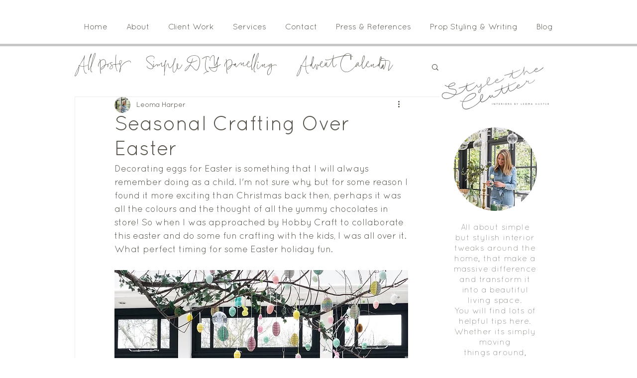

--- FILE ---
content_type: text/css; charset=utf-8
request_url: https://www.interiorsbyleomaharper.com/_serverless/pro-gallery-css-v4-server/layoutCss?ver=2&id=frf1c-not-scoped&items=3574_600_800%7C3420_600_800&container=1245_590_480_720&options=gallerySizeType:px%7CenableInfiniteScroll:true%7CtitlePlacement:SHOW_ON_HOVER%7CgridStyle:1%7CimageMargin:20%7CgalleryLayout:2%7CisVertical:false%7CnumberOfImagesPerRow:2%7CgallerySizePx:300%7CcubeRatio:1%7CcubeType:fill%7CgalleryThumbnailsAlignment:bottom%7CthumbnailSpacings:0
body_size: -265
content:
#pro-gallery-frf1c-not-scoped [data-hook="item-container"][data-idx="0"].gallery-item-container{opacity: 1 !important;display: block !important;transition: opacity .2s ease !important;top: 0px !important;left: 0px !important;right: auto !important;height: 285px !important;width: 285px !important;} #pro-gallery-frf1c-not-scoped [data-hook="item-container"][data-idx="0"] .gallery-item-common-info-outer{height: 100% !important;} #pro-gallery-frf1c-not-scoped [data-hook="item-container"][data-idx="0"] .gallery-item-common-info{height: 100% !important;width: 100% !important;} #pro-gallery-frf1c-not-scoped [data-hook="item-container"][data-idx="0"] .gallery-item-wrapper{width: 285px !important;height: 285px !important;margin: 0 !important;} #pro-gallery-frf1c-not-scoped [data-hook="item-container"][data-idx="0"] .gallery-item-content{width: 285px !important;height: 285px !important;margin: 0px 0px !important;opacity: 1 !important;} #pro-gallery-frf1c-not-scoped [data-hook="item-container"][data-idx="0"] .gallery-item-hover{width: 285px !important;height: 285px !important;opacity: 1 !important;} #pro-gallery-frf1c-not-scoped [data-hook="item-container"][data-idx="0"] .item-hover-flex-container{width: 285px !important;height: 285px !important;margin: 0px 0px !important;opacity: 1 !important;} #pro-gallery-frf1c-not-scoped [data-hook="item-container"][data-idx="0"] .gallery-item-wrapper img{width: 100% !important;height: 100% !important;opacity: 1 !important;} #pro-gallery-frf1c-not-scoped [data-hook="item-container"][data-idx="1"].gallery-item-container{opacity: 1 !important;display: block !important;transition: opacity .2s ease !important;top: 0px !important;left: 305px !important;right: auto !important;height: 285px !important;width: 285px !important;} #pro-gallery-frf1c-not-scoped [data-hook="item-container"][data-idx="1"] .gallery-item-common-info-outer{height: 100% !important;} #pro-gallery-frf1c-not-scoped [data-hook="item-container"][data-idx="1"] .gallery-item-common-info{height: 100% !important;width: 100% !important;} #pro-gallery-frf1c-not-scoped [data-hook="item-container"][data-idx="1"] .gallery-item-wrapper{width: 285px !important;height: 285px !important;margin: 0 !important;} #pro-gallery-frf1c-not-scoped [data-hook="item-container"][data-idx="1"] .gallery-item-content{width: 285px !important;height: 285px !important;margin: 0px 0px !important;opacity: 1 !important;} #pro-gallery-frf1c-not-scoped [data-hook="item-container"][data-idx="1"] .gallery-item-hover{width: 285px !important;height: 285px !important;opacity: 1 !important;} #pro-gallery-frf1c-not-scoped [data-hook="item-container"][data-idx="1"] .item-hover-flex-container{width: 285px !important;height: 285px !important;margin: 0px 0px !important;opacity: 1 !important;} #pro-gallery-frf1c-not-scoped [data-hook="item-container"][data-idx="1"] .gallery-item-wrapper img{width: 100% !important;height: 100% !important;opacity: 1 !important;} #pro-gallery-frf1c-not-scoped .pro-gallery-prerender{height:285px !important;}#pro-gallery-frf1c-not-scoped {height:285px !important; width:590px !important;}#pro-gallery-frf1c-not-scoped .pro-gallery-margin-container {height:285px !important;}#pro-gallery-frf1c-not-scoped .pro-gallery {height:285px !important; width:590px !important;}#pro-gallery-frf1c-not-scoped .pro-gallery-parent-container {height:285px !important; width:610px !important;}

--- FILE ---
content_type: text/css; charset=utf-8
request_url: https://www.interiorsbyleomaharper.com/_serverless/pro-gallery-css-v4-server/layoutCss?ver=2&id=a6qch-not-scoped&items=3591_600_800%7C3316_600_800&container=3585.65625_590_480_720&options=gallerySizeType:px%7CenableInfiniteScroll:true%7CtitlePlacement:SHOW_ON_HOVER%7CgridStyle:1%7CimageMargin:20%7CgalleryLayout:2%7CisVertical:false%7CnumberOfImagesPerRow:2%7CgallerySizePx:300%7CcubeRatio:1%7CcubeType:fill%7CgalleryThumbnailsAlignment:bottom%7CthumbnailSpacings:0
body_size: -286
content:
#pro-gallery-a6qch-not-scoped [data-hook="item-container"][data-idx="0"].gallery-item-container{opacity: 1 !important;display: block !important;transition: opacity .2s ease !important;top: 0px !important;left: 0px !important;right: auto !important;height: 285px !important;width: 285px !important;} #pro-gallery-a6qch-not-scoped [data-hook="item-container"][data-idx="0"] .gallery-item-common-info-outer{height: 100% !important;} #pro-gallery-a6qch-not-scoped [data-hook="item-container"][data-idx="0"] .gallery-item-common-info{height: 100% !important;width: 100% !important;} #pro-gallery-a6qch-not-scoped [data-hook="item-container"][data-idx="0"] .gallery-item-wrapper{width: 285px !important;height: 285px !important;margin: 0 !important;} #pro-gallery-a6qch-not-scoped [data-hook="item-container"][data-idx="0"] .gallery-item-content{width: 285px !important;height: 285px !important;margin: 0px 0px !important;opacity: 1 !important;} #pro-gallery-a6qch-not-scoped [data-hook="item-container"][data-idx="0"] .gallery-item-hover{width: 285px !important;height: 285px !important;opacity: 1 !important;} #pro-gallery-a6qch-not-scoped [data-hook="item-container"][data-idx="0"] .item-hover-flex-container{width: 285px !important;height: 285px !important;margin: 0px 0px !important;opacity: 1 !important;} #pro-gallery-a6qch-not-scoped [data-hook="item-container"][data-idx="0"] .gallery-item-wrapper img{width: 100% !important;height: 100% !important;opacity: 1 !important;} #pro-gallery-a6qch-not-scoped [data-hook="item-container"][data-idx="1"].gallery-item-container{opacity: 1 !important;display: block !important;transition: opacity .2s ease !important;top: 0px !important;left: 305px !important;right: auto !important;height: 285px !important;width: 285px !important;} #pro-gallery-a6qch-not-scoped [data-hook="item-container"][data-idx="1"] .gallery-item-common-info-outer{height: 100% !important;} #pro-gallery-a6qch-not-scoped [data-hook="item-container"][data-idx="1"] .gallery-item-common-info{height: 100% !important;width: 100% !important;} #pro-gallery-a6qch-not-scoped [data-hook="item-container"][data-idx="1"] .gallery-item-wrapper{width: 285px !important;height: 285px !important;margin: 0 !important;} #pro-gallery-a6qch-not-scoped [data-hook="item-container"][data-idx="1"] .gallery-item-content{width: 285px !important;height: 285px !important;margin: 0px 0px !important;opacity: 1 !important;} #pro-gallery-a6qch-not-scoped [data-hook="item-container"][data-idx="1"] .gallery-item-hover{width: 285px !important;height: 285px !important;opacity: 1 !important;} #pro-gallery-a6qch-not-scoped [data-hook="item-container"][data-idx="1"] .item-hover-flex-container{width: 285px !important;height: 285px !important;margin: 0px 0px !important;opacity: 1 !important;} #pro-gallery-a6qch-not-scoped [data-hook="item-container"][data-idx="1"] .gallery-item-wrapper img{width: 100% !important;height: 100% !important;opacity: 1 !important;} #pro-gallery-a6qch-not-scoped .pro-gallery-prerender{height:285px !important;}#pro-gallery-a6qch-not-scoped {height:285px !important; width:590px !important;}#pro-gallery-a6qch-not-scoped .pro-gallery-margin-container {height:285px !important;}#pro-gallery-a6qch-not-scoped .pro-gallery {height:285px !important; width:590px !important;}#pro-gallery-a6qch-not-scoped .pro-gallery-parent-container {height:285px !important; width:610px !important;}

--- FILE ---
content_type: text/css; charset=utf-8
request_url: https://www.interiorsbyleomaharper.com/_serverless/pro-gallery-css-v4-server/layoutCss?ver=2&id=e2jvb-not-scoped&items=3597_600_800%7C3375_600_800&container=5041.3125_590_480_720&options=gallerySizeType:px%7CenableInfiniteScroll:true%7CtitlePlacement:SHOW_ON_HOVER%7CgridStyle:1%7CimageMargin:20%7CgalleryLayout:2%7CisVertical:false%7CnumberOfImagesPerRow:2%7CgallerySizePx:300%7CcubeRatio:1%7CcubeType:fill%7CgalleryThumbnailsAlignment:bottom%7CthumbnailSpacings:0
body_size: -214
content:
#pro-gallery-e2jvb-not-scoped [data-hook="item-container"][data-idx="0"].gallery-item-container{opacity: 1 !important;display: block !important;transition: opacity .2s ease !important;top: 0px !important;left: 0px !important;right: auto !important;height: 285px !important;width: 285px !important;} #pro-gallery-e2jvb-not-scoped [data-hook="item-container"][data-idx="0"] .gallery-item-common-info-outer{height: 100% !important;} #pro-gallery-e2jvb-not-scoped [data-hook="item-container"][data-idx="0"] .gallery-item-common-info{height: 100% !important;width: 100% !important;} #pro-gallery-e2jvb-not-scoped [data-hook="item-container"][data-idx="0"] .gallery-item-wrapper{width: 285px !important;height: 285px !important;margin: 0 !important;} #pro-gallery-e2jvb-not-scoped [data-hook="item-container"][data-idx="0"] .gallery-item-content{width: 285px !important;height: 285px !important;margin: 0px 0px !important;opacity: 1 !important;} #pro-gallery-e2jvb-not-scoped [data-hook="item-container"][data-idx="0"] .gallery-item-hover{width: 285px !important;height: 285px !important;opacity: 1 !important;} #pro-gallery-e2jvb-not-scoped [data-hook="item-container"][data-idx="0"] .item-hover-flex-container{width: 285px !important;height: 285px !important;margin: 0px 0px !important;opacity: 1 !important;} #pro-gallery-e2jvb-not-scoped [data-hook="item-container"][data-idx="0"] .gallery-item-wrapper img{width: 100% !important;height: 100% !important;opacity: 1 !important;} #pro-gallery-e2jvb-not-scoped [data-hook="item-container"][data-idx="1"].gallery-item-container{opacity: 1 !important;display: block !important;transition: opacity .2s ease !important;top: 0px !important;left: 305px !important;right: auto !important;height: 285px !important;width: 285px !important;} #pro-gallery-e2jvb-not-scoped [data-hook="item-container"][data-idx="1"] .gallery-item-common-info-outer{height: 100% !important;} #pro-gallery-e2jvb-not-scoped [data-hook="item-container"][data-idx="1"] .gallery-item-common-info{height: 100% !important;width: 100% !important;} #pro-gallery-e2jvb-not-scoped [data-hook="item-container"][data-idx="1"] .gallery-item-wrapper{width: 285px !important;height: 285px !important;margin: 0 !important;} #pro-gallery-e2jvb-not-scoped [data-hook="item-container"][data-idx="1"] .gallery-item-content{width: 285px !important;height: 285px !important;margin: 0px 0px !important;opacity: 1 !important;} #pro-gallery-e2jvb-not-scoped [data-hook="item-container"][data-idx="1"] .gallery-item-hover{width: 285px !important;height: 285px !important;opacity: 1 !important;} #pro-gallery-e2jvb-not-scoped [data-hook="item-container"][data-idx="1"] .item-hover-flex-container{width: 285px !important;height: 285px !important;margin: 0px 0px !important;opacity: 1 !important;} #pro-gallery-e2jvb-not-scoped [data-hook="item-container"][data-idx="1"] .gallery-item-wrapper img{width: 100% !important;height: 100% !important;opacity: 1 !important;} #pro-gallery-e2jvb-not-scoped .pro-gallery-prerender{height:285px !important;}#pro-gallery-e2jvb-not-scoped {height:285px !important; width:590px !important;}#pro-gallery-e2jvb-not-scoped .pro-gallery-margin-container {height:285px !important;}#pro-gallery-e2jvb-not-scoped .pro-gallery {height:285px !important; width:590px !important;}#pro-gallery-e2jvb-not-scoped .pro-gallery-parent-container {height:285px !important; width:610px !important;}